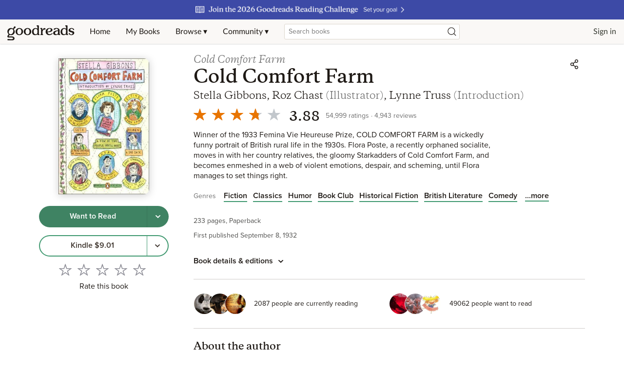

--- FILE ---
content_type: text/html; charset=utf-8
request_url: https://www.google.com/recaptcha/api2/aframe
body_size: 266
content:
<!DOCTYPE HTML><html><head><meta http-equiv="content-type" content="text/html; charset=UTF-8"></head><body><script nonce="5eydBltYFs8NmT3sVMwuDw">/** Anti-fraud and anti-abuse applications only. See google.com/recaptcha */ try{var clients={'sodar':'https://pagead2.googlesyndication.com/pagead/sodar?'};window.addEventListener("message",function(a){try{if(a.source===window.parent){var b=JSON.parse(a.data);var c=clients[b['id']];if(c){var d=document.createElement('img');d.src=c+b['params']+'&rc='+(localStorage.getItem("rc::a")?sessionStorage.getItem("rc::b"):"");window.document.body.appendChild(d);sessionStorage.setItem("rc::e",parseInt(sessionStorage.getItem("rc::e")||0)+1);localStorage.setItem("rc::h",'1768671073554');}}}catch(b){}});window.parent.postMessage("_grecaptcha_ready", "*");}catch(b){}</script></body></html>